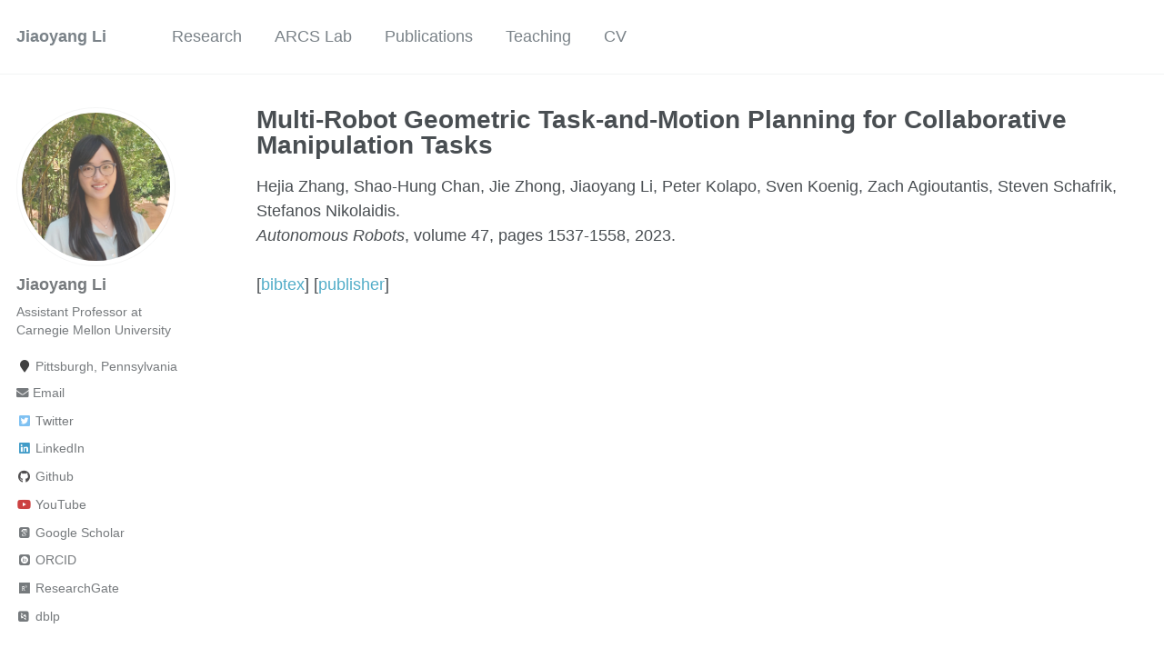

--- FILE ---
content_type: text/html; charset=utf-8
request_url: https://jiaoyangli.me/publications/ZhangAR23/
body_size: 2796
content:
<!doctype html><html lang="en" class="no-js"><head><meta charset="utf-8"> <!-- begin SEO --><title>Zhangar23 - Jiaoyang Li</title><meta property="og:locale" content="en-US"><meta property="og:site_name" content="Jiaoyang Li"><meta property="og:title" content="Zhangar23"><link rel="canonical" href="https://jiaoyangli.me/publications/ZhangAR23/"><meta property="og:url" content="https://jiaoyangli.me/publications/ZhangAR23/"><meta property="og:description" content=""> <script type="application/ld+json"> { "@context" : "http://schema.org", "@type" : "Person", "name" : "Jiaoyang Li", "url" : "https://jiaoyangli.me", "sameAs" : null } </script> <!-- end SEO --><link href="https://jiaoyangli.me/feed.xml" type="application/atom+xml" rel="alternate" title="Jiaoyang Li Feed"> <!-- http://t.co/dKP3o1e --><meta name="HandheldFriendly" content="True"><meta name="MobileOptimized" content="320"><meta name="viewport" content="width=device-width, initial-scale=1.0"> <script> document.documentElement.className = document.documentElement.className.replace(/\bno-js\b/g, '') + ' js '; </script> <!-- For all browsers --><link rel="stylesheet" href="https://jiaoyangli.me/assets/css/main.css"><meta http-equiv="cleartype" content="on"> <!-- start custom head snippets --><link rel="apple-touch-icon" sizes="57x57" href="https://jiaoyangli.me/images/apple-touch-icon-57x57.png?v=M44lzPylqQ"><link rel="apple-touch-icon" sizes="60x60" href="https://jiaoyangli.me/images/apple-touch-icon-60x60.png?v=M44lzPylqQ"><link rel="apple-touch-icon" sizes="72x72" href="https://jiaoyangli.me/images/apple-touch-icon-72x72.png?v=M44lzPylqQ"><link rel="apple-touch-icon" sizes="76x76" href="https://jiaoyangli.me/images/apple-touch-icon-76x76.png?v=M44lzPylqQ"><link rel="apple-touch-icon" sizes="114x114" href="https://jiaoyangli.me/images/apple-touch-icon-114x114.png?v=M44lzPylqQ"><link rel="apple-touch-icon" sizes="120x120" href="https://jiaoyangli.me/images/apple-touch-icon-120x120.png?v=M44lzPylqQ"><link rel="apple-touch-icon" sizes="144x144" href="https://jiaoyangli.me/images/apple-touch-icon-144x144.png?v=M44lzPylqQ"><link rel="apple-touch-icon" sizes="152x152" href="https://jiaoyangli.me/images/apple-touch-icon-152x152.png?v=M44lzPylqQ"><link rel="apple-touch-icon" sizes="180x180" href="https://jiaoyangli.me/images/apple-touch-icon-180x180.png?v=M44lzPylqQ"><link rel="icon" type="image/png" href="https://jiaoyangli.me/images/favicon-32x32.png?v=M44lzPylqQ" sizes="32x32"><link rel="icon" type="image/png" href="https://jiaoyangli.me/images/android-chrome-192x192.png?v=M44lzPylqQ" sizes="192x192"><link rel="icon" type="image/png" href="https://jiaoyangli.me/images/favicon-96x96.png?v=M44lzPylqQ" sizes="96x96"><link rel="icon" type="image/png" href="https://jiaoyangli.me/images/favicon-16x16.png?v=M44lzPylqQ" sizes="16x16"><link rel="manifest" href="https://jiaoyangli.me/images/manifest.json?v=M44lzPylqQ"><link rel="mask-icon" href="https://jiaoyangli.me/images/safari-pinned-tab.svg?v=M44lzPylqQ" color="#000000"><link rel="shortcut icon" href="/images/favicon.ico?v=M44lzPylqQ"><meta name="msapplication-TileColor" content="#000000"><meta name="msapplication-TileImage" content="https://jiaoyangli.me/images/mstile-144x144.png?v=M44lzPylqQ"><meta name="msapplication-config" content="https://jiaoyangli.me/images/browserconfig.xml?v=M44lzPylqQ"><meta name="theme-color" content="#ffffff"><link rel="stylesheet" href="https://jiaoyangli.me/assets/css/academicons.css"/> <script type="text/x-mathjax-config"> MathJax.Hub.Config({ TeX: { equationNumbers: { autoNumber: "all" } } }); </script> <script type="text/x-mathjax-config"> MathJax.Hub.Config({ tex2jax: { inlineMath: [ ['$','$'], ["\\(","\\)"] ], processEscapes: true } }); </script> <script src='https://cdnjs.cloudflare.com/ajax/libs/mathjax/2.7.4/latest.js?config=TeX-MML-AM_CHTML' async></script> <!-- end custom head snippets --></head><body> <!--[if lt IE 9]><div class="notice--danger align-center" style="margin: 0;">You are using an <strong>outdated</strong> browser. Please <a href="http://browsehappy.com/">upgrade your browser</a> to improve your experience.</div><![endif]--><div class="masthead"><div class="masthead__inner-wrap"><div class="masthead__menu"><nav id="site-nav" class="greedy-nav"> <button><div class="navicon"></div></button><ul class="visible-links"><li class="masthead__menu-item masthead__menu-item--lg"><a href="https://jiaoyangli.me/">Jiaoyang Li</a></li><li class="masthead__menu-item"><a href="https://jiaoyangli.me/research/">Research</a></li><li class="masthead__menu-item"><a href="https://jiaoyangli.me/people/">ARCS Lab</a></li><li class="masthead__menu-item"><a href="https://jiaoyangli.me/publications/">Publications</a></li><li class="masthead__menu-item"><a href="https://jiaoyangli.me/teaching/">Teaching</a></li><li class="masthead__menu-item"><a href="https://jiaoyangli.me/files/CV-Jiaoyang.pdf">CV</a></li></ul><ul class="hidden-links hidden"></ul></nav></div></div></div><div id="main" role="main"><div class="sidebar sticky"><div itemscope itemtype="https://schema.org/Person"><div class="author__avatar"> <img src="https://jiaoyangli.me/images/profile.png" class="author__avatar" alt="Jiaoyang Li"></div><div class="author__content"><h3 class="author__name">Jiaoyang Li</h3><p class="author__bio">Assistant Professor at Carnegie Mellon University</p></div><div class="author__urls-wrapper"> <button class="btn btn--inverse">Follow</button><ul class="author__urls social-icons"><li><i class="fa fa-fw fa-map-marker" aria-hidden="true"></i> Pittsburgh, Pennsylvania</li><li><a href="mailto:jiaoyanl@andrew.cmu.edu"><i class="fas fa-envelope" aria-hidden="true"></i> Email</a></li><li><a href="https://twitter.com/JiaoyangLi9"><i class="fab fa-fw fa-twitter-square" aria-hidden="true"></i> Twitter</a></li><li><a href="https://www.linkedin.com/in/jiaoyangli-ai"><i class="fab fa-fw fa-linkedin" aria-hidden="true"></i> LinkedIn</a></li><li><a href="https://github.com/Jiaoyang-Li"><i class="fab fa-fw fa-github" aria-hidden="true"></i> Github</a></li><li><a href="https://www.youtube.com/channel/UCrAX1BmF4HORDXYR4EMpLXA"><i class="fab fa-fw fa-youtube" aria-hidden="true"></i> YouTube</a></li><li><a href="https://scholar.google.com/citations?hl=en&tzom=300&user=kUVJywwAAAAJ"><i class="ai ai-google-scholar-square ai-fw"></i> Google Scholar</a></li><li><a href="https://orcid.org/0000-0002-0032-1758"><i class="ai ai-orcid-square ai-fw"></i> ORCID</a></li><li><a href="https://www.researchgate.net/profile/Jiaoyang_Li"><i class="fab fa-fw fa-researchgate" aria-hidden="true"></i> ResearchGate</a></li><li><a href="https://dblp.org/pid/198/6422-1"><i class="ai ai-dblp-square ai-fw" aria-hidden="true"></i> dblp</a></li></ul></div></div></div><div class="archive"><h1 class="page__title">Multi-Robot Geometric Task-and-Motion Planning for Collaborative Manipulation Tasks</h1><p> Hejia Zhang, Shao-Hung Chan, Jie Zhong, Jiaoyang Li, Peter Kolapo, Sven Koenig, Zach Agioutantis, Steven Schafrik, Stefanos Nikolaidis. <br /> <i>Autonomous Robots</i>, volume 47, pages 1537-1558, 2023. <br /> <br /> [<a href="javascript:void(0)" onclick="(function(target, id) { if ($('#' + id).css('display') == 'block') { $('#' + id).hide('fast'); $(target).text('bibtex') } else { $('#' + id).show('fast'); $(target).text('bibtex▲') } })(this, 'bibtex-ZhangAR23');">bibtex</a>] [<a href="https://doi.org/10.1007/s10514-023-10148-y">publisher</a>]</p><div id="bibtex-ZhangAR23" style="display:none; font-size:small"><pre>@article{ ZhangAR23,
  author    = "Hejia Zhang and Shao-Hung Chan and Jie Zhong and Jiaoyang Li and Peter Kolapo and Sven Koenig and Zach Agioutantis and Steven Schafrik and Stefanos Nikolaidis",
  title     = "Multi-Robot Geometric Task-and-Motion Planning for Collaborative Manipulation Tasks",
  journal   = "Autonomous Robots",
  volume    = "47",
  number    = "",
  pages     = "1537-1558",
  year      = "2023",
  doi       = "10.1007/s10514-023-10148-y",
}</pre></div></div></div></script><div class="page__footer"><footer><div class="page__footer-copyright">&copy; 2025 Jiaoyang Li. Powered by <a href="http://jekyllrb.com" rel="nofollow">Jekyll</a> &amp; <a href="https://github.com/academicpages/academicpages.github.io">AcademicPages</a>, a fork of <a href="https://mademistakes.com/work/minimal-mistakes-jekyll-theme/" rel="nofollow">Minimal Mistakes</a>.</div></footer></div><script src="https://jiaoyangli.me/assets/js/main.min.js"></script> <script> (function(i,s,o,g,r,a,m){i['GoogleAnalyticsObject']=r;i[r]=i[r]||function(){ (i[r].q=i[r].q||[]).push(arguments)},i[r].l=1*new Date();a=s.createElement(o), m=s.getElementsByTagName(o)[0];a.async=1;a.src=g;m.parentNode.insertBefore(a,m) })(window,document,'script','//www.google-analytics.com/analytics.js','ga'); ga('create', 'UA-118653808-1', 'auto'); ga('send', 'pageview'); </script></body></html>
